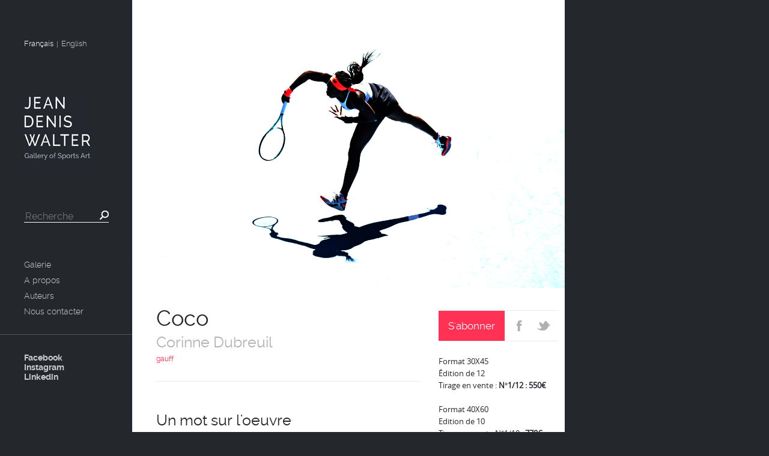

--- FILE ---
content_type: text/html; charset=UTF-8
request_url: https://www.jeandeniswalter.fr/coco/?lang=fr
body_size: 4780
content:
<!doctype html>

<!--[if lt IE 7]><html lang="fr-FR" class="no-js lt-ie9 lt-ie8 lt-ie7"> <![endif]-->
<!--[if (IE 7)&!(IEMobile)]><html lang="fr-FR" class="no-js lt-ie9 lt-ie8"><![endif]-->
<!--[if (IE 8)&!(IEMobile)]><html lang="fr-FR" class="no-js lt-ie9"><![endif]-->
<!--[if gt IE 8]><!--> <html lang="fr-FR" class="no-js"><!--<![endif]-->

	<head>
		<meta charset="utf-8">

		<!-- Google Chrome Frame for IE -->
		<meta http-equiv="X-UA-Compatible" content="IE=edge,chrome=1">
		<script src="https://analytics.ahrefs.com/analytics.js" data-key="AxS29qQzAQA4+Lcxp0/EiA" async></script>

		<title>  Coco</title>

		<!-- mobile meta (hooray!) -->
		<meta name="viewport" content="width=device-width, initial-scale=1.0"/>

		<link rel="icon" href="https://www.jeandeniswalter.fr/wp-content/themes/jdw/favicon.png">
		<!--[if IE]>
			<link rel="shortcut icon" href="https://www.jeandeniswalter.fr/wp-content/themes/jdw/favicon.ico">
		<![endif]-->
		<!-- or, set /favicon.ico for IE10 win -->
		<meta name="msapplication-TileColor" content="#f01d4f">
		<meta name="msapplication-TileImage" content="https://www.jeandeniswalter.fr/wp-content/themes/jdw/library/images/win8-tile-icon.png">

		<link rel="pingback" href="https://www.jeandeniswalter.fr/xmlrpc.php">

		<!-- wordpress head functions -->
		<link rel='dns-prefetch' href='//s.w.org' />
<link rel="alternate" type="application/rss+xml" title="Galerie Jean-Denis Walter &raquo; Flux" href="https://www.jeandeniswalter.fr/feed/" />
<link rel="alternate" type="application/rss+xml" title="Galerie Jean-Denis Walter &raquo; Flux des commentaires" href="https://www.jeandeniswalter.fr/comments/feed/" />
<link rel="alternate" type="application/rss+xml" title="Galerie Jean-Denis Walter &raquo; Coco Flux des commentaires" href="https://www.jeandeniswalter.fr/coco/feed/" />
		<script type="text/javascript">
			window._wpemojiSettings = {"baseUrl":"https:\/\/s.w.org\/images\/core\/emoji\/11\/72x72\/","ext":".png","svgUrl":"https:\/\/s.w.org\/images\/core\/emoji\/11\/svg\/","svgExt":".svg","source":{"concatemoji":"https:\/\/www.jeandeniswalter.fr\/wp-includes\/js\/wp-emoji-release.min.js"}};
			!function(a,b,c){function d(a,b){var c=String.fromCharCode;l.clearRect(0,0,k.width,k.height),l.fillText(c.apply(this,a),0,0);var d=k.toDataURL();l.clearRect(0,0,k.width,k.height),l.fillText(c.apply(this,b),0,0);var e=k.toDataURL();return d===e}function e(a){var b;if(!l||!l.fillText)return!1;switch(l.textBaseline="top",l.font="600 32px Arial",a){case"flag":return!(b=d([55356,56826,55356,56819],[55356,56826,8203,55356,56819]))&&(b=d([55356,57332,56128,56423,56128,56418,56128,56421,56128,56430,56128,56423,56128,56447],[55356,57332,8203,56128,56423,8203,56128,56418,8203,56128,56421,8203,56128,56430,8203,56128,56423,8203,56128,56447]),!b);case"emoji":return b=d([55358,56760,9792,65039],[55358,56760,8203,9792,65039]),!b}return!1}function f(a){var c=b.createElement("script");c.src=a,c.defer=c.type="text/javascript",b.getElementsByTagName("head")[0].appendChild(c)}var g,h,i,j,k=b.createElement("canvas"),l=k.getContext&&k.getContext("2d");for(j=Array("flag","emoji"),c.supports={everything:!0,everythingExceptFlag:!0},i=0;i<j.length;i++)c.supports[j[i]]=e(j[i]),c.supports.everything=c.supports.everything&&c.supports[j[i]],"flag"!==j[i]&&(c.supports.everythingExceptFlag=c.supports.everythingExceptFlag&&c.supports[j[i]]);c.supports.everythingExceptFlag=c.supports.everythingExceptFlag&&!c.supports.flag,c.DOMReady=!1,c.readyCallback=function(){c.DOMReady=!0},c.supports.everything||(h=function(){c.readyCallback()},b.addEventListener?(b.addEventListener("DOMContentLoaded",h,!1),a.addEventListener("load",h,!1)):(a.attachEvent("onload",h),b.attachEvent("onreadystatechange",function(){"complete"===b.readyState&&c.readyCallback()})),g=c.source||{},g.concatemoji?f(g.concatemoji):g.wpemoji&&g.twemoji&&(f(g.twemoji),f(g.wpemoji)))}(window,document,window._wpemojiSettings);
		</script>
		<style type="text/css">
img.wp-smiley,
img.emoji {
	display: inline !important;
	border: none !important;
	box-shadow: none !important;
	height: 1em !important;
	width: 1em !important;
	margin: 0 .07em !important;
	vertical-align: -0.1em !important;
	background: none !important;
	padding: 0 !important;
}
</style>
<link rel='stylesheet' id='contact-form-7-css'  href='https://www.jeandeniswalter.fr/wp-content/plugins/contact-form-7/includes/css/styles.css' type='text/css' media='all' />
<link rel='stylesheet' id='bones-stylesheet-css'  href='https://www.jeandeniswalter.fr/wp-content/themes/jdw/library/css/style.css' type='text/css' media='all' />
<!--[if lt IE 9]>
<link rel='stylesheet' id='bones-ie-only-css'  href='https://www.jeandeniswalter.fr/wp-content/themes/jdw/library/css/ie.css' type='text/css' media='all' />
<![endif]-->
<script type='text/javascript' src='https://www.jeandeniswalter.fr/wp-includes/js/jquery/jquery.js'></script>
<script type='text/javascript' src='https://www.jeandeniswalter.fr/wp-includes/js/jquery/jquery-migrate.min.js'></script>
<script type='text/javascript' src='https://www.jeandeniswalter.fr/wp-content/themes/jdw/library/js/libs/modernizr.custom.min.js'></script>
<script type='text/javascript' src='https://www.jeandeniswalter.fr/wp-content/themes/jdw/library/js/libs/jquery-1.10.1.min.js'></script>
<script type='text/javascript' src='https://www.jeandeniswalter.fr/wp-content/themes/jdw/library/js/libs/jquery.easing.1.3.js'></script>
<link rel='https://api.w.org/' href='https://www.jeandeniswalter.fr/wp-json/' />
<link rel="canonical" href="https://www.jeandeniswalter.fr/coco/" />
<link rel='shortlink' href='https://www.jeandeniswalter.fr/?p=12583' />
<link rel="alternate" type="application/json+oembed" href="https://www.jeandeniswalter.fr/wp-json/oembed/1.0/embed?url=https%3A%2F%2Fwww.jeandeniswalter.fr%2Fcoco%2F" />
<link rel="alternate" type="text/xml+oembed" href="https://www.jeandeniswalter.fr/wp-json/oembed/1.0/embed?url=https%3A%2F%2Fwww.jeandeniswalter.fr%2Fcoco%2F&#038;format=xml" />
		<script type="text/javascript">
				(function(c,l,a,r,i,t,y){
					c[a]=c[a]||function(){(c[a].q=c[a].q||[]).push(arguments)};t=l.createElement(r);t.async=1;
					t.src="https://www.clarity.ms/tag/"+i+"?ref=wordpress";y=l.getElementsByTagName(r)[0];y.parentNode.insertBefore(t,y);
				})(window, document, "clarity", "script", "qkg31eqtp9");
		</script>
		<style type="text/css" media="screen">
            html { margin-top: 0px !important; }
            * html body { margin-top: 0px !important; }
            </style><style>.ios7.web-app-mode.has-fixed header{ background-color: rgba(45,53,63,.88);}</style>		<!-- end of wordpress head -->

		<!-- drop Google Analytics Here -->
		<!-- end analytics -->

		<!-- META OG FB & TWITTER -->
		
			<meta property="og:title" content="Coco" />
			<meta property="og:url" content="https://www.jeandeniswalter.fr/coco/" />
			<meta property="og:description" content="Open d&#039;Australie 2023<br />
Corie &quot;Coco&quot; Gauff en action<br />
<br />
" />
			<meta property="og:image" content="https://www.jeandeniswalter.fr/wp-content/uploads/2023/02/DUB_0326-721x480.jpg" />
		
<script>
 (function(i,s,o,g,r,a,m){i['GoogleAnalyticsObject']=r;i[r]=i[r]||function(){
 (i[r].q=i[r].q||[]).push(arguments)},i[r].l=1*new Date();a=s.createElement(o),
 m=s.getElementsByTagName(o)[0];a.async=1;a.src=g;m.parentNode.insertBefore(a,m)
 })(window,document,'script','//www.google-analytics.com/analytics.js','ga');

 ga('create', 'UA-38188110-1', 'auto');
 ga('send', 'pageview');

</script>

</head>

	<body class="post-template-default single single-post postid-12583 single-format-standard">

		<div id="container">

			<header class="header">
				<div id="inner-header">

					<ul class="languages">
						<li>
							<a class="active" href="/coco/?lang=fr">Français</a>
						</li>
						<li class="lang-separator">|</li>
						<li>
							<a class="" href="/coco/?lang=en">English</a>
						</li>
					</ul>

					<!-- to use a image just replace the bloginfo('name') with your img src and remove the surrounding <p> -->
					<h1 id="logo" class="h1">
						<a href="https://www.jeandeniswalter.fr" rel="nofollow">
							<img src="https://www.jeandeniswalter.fr/wp-content/themes/jdw/library/images/logo.png" alt="JEAN DENIS WALTER" width="111" height="108" />
						</a>
					</h1>

					<!-- input search -->
					<form role="search" method="get" id="searchform" action="https://www.jeandeniswalter.fr/" >
	<input type="text" value="" name="s" id="s" placeholder="Recherche"/>
	<input type="submit" id="searchsubmit" value="" />
	</form>
					<nav role="navigation">
						<div class="menu-mainmenufr-container"><ul id="menu-mainmenufr" class="menu"><li id="menu-item-5" class="menu-item menu-item-type-custom menu-item-object-custom menu-item-home menu-item-5"><a href="http://www.jeandeniswalter.fr/">Galerie</a></li>
<li id="menu-item-160" class="menu-item menu-item-type-post_type menu-item-object-page menu-item-160"><a href="https://www.jeandeniswalter.fr/a-propos/">A propos</a></li>
<li id="menu-item-142" class="menu-item menu-item-type-post_type menu-item-object-page menu-item-142"><a href="https://www.jeandeniswalter.fr/les-auteurs/">Auteurs</a></li>
<li id="menu-item-12550" class="menu-item menu-item-type-post_type menu-item-object-page menu-item-12550"><a href="https://www.jeandeniswalter.fr/nous-contacter/">Nous contacter</a></li>
</ul></div><div class="menu-fbmenu-container"><ul id="menu-fbmenu" class="menu"><li id="menu-item-298" class="menu-item menu-item-type-custom menu-item-object-custom menu-item-298"><a target="_blank" href="https://www.facebook.com/pages/Jean-Denis-Walter/115673725291854?fref=ts">Facebook</a></li>
<li id="menu-item-5156" class="menu-item menu-item-type-custom menu-item-object-custom menu-item-5156"><a target="_blank" href="https://www.instagram.com/galeriejeandeniswalter/">Instagram</a></li>
<li id="menu-item-5158" class="menu-item menu-item-type-custom menu-item-object-custom menu-item-5158"><a target="_blank" href="https://www.linkedin.com/in/jean-denis-walter-522a5a5b?trk=nav_responsive_tab_profile_pic">Linkedin</a></li>
</ul></div>					</nav>

				</div>

			</header> <!-- end header -->

            <div id="content" class="detail">

                <div id="inner-content" class="wrap clearfix">

                    <div id="main" class="eightcol first clearfix" role="main">

                        
                                                                            <article id="post-12583" class="clearfix post-12583 post type-post status-publish format-standard has-post-thumbnail hentry category-tennis tag-gauff auteur-corinne-dubreuil" role="article" itemscope itemtype="http://schema.org/BlogPosting">

                                <div class="alert-wrapper">
                                    <div class="alert-popin">
                                        <a href="#" class="alert-close"></a>
                                        <p class="alert-title">Recevoir une alerte e-mail</p>
                                        <form method="post" action="https://www.jeandeniswalter.fr/coco/" id="alert-form" accept-charset="utf-8">

                                            <input type="hidden" name="alert_mails_subscribe"  value="1">
                                            <input type="hidden" name="post_id" value="12583" />
                                            <input type="hidden" name="author_id" value="514" />

                                            <div class="input-box">
                                                <label for="email">Votre adresse e-mail</label>
                                                <input type="text" name="email" id="email" placeholder="Votre email" class="input-email" />
                                                <span class="alert-picto"></span>
                                            </div>

                                            <div class="input-box">
                                                <label for="email-confirm">Confirmez votre adresse e-mail</label>
                                                <input type="text" name="email-confirm" id="email-confirm" placeholder="Votre email" class="input-email" />
                                                <span class="alert-picto"></span>
                                            </div>

                                            <p class="alert-title2">Je souhaite être alerté</p>
                                            <label for="photo-sold"><input type="checkbox" name="photo-sold" id="photo-sold" class="input-checkbox" />dès qu'un exemplaire de cette oeuvre est vendu.</label>


                                                                                        <input type="submit" class="pink-button" value="S'abonner"/>
                                        </form>
                                    </div>
                                </div>

                                <header class="article-header">
                                    
                                    <a href="#" id="photo-link">
                                        <span class="overlay"></span>
                                        <img src="" alt="Coco"/>
                                    </a>

                                    <input type="hidden" value="https://www.jeandeniswalter.fr/wp-content/uploads/2023/02/DUB_0326-2162x1440.jpg" class="img-l"/>
                                    <input type="hidden" value="https://www.jeandeniswalter.fr/wp-content/uploads/2023/02/DUB_0326-1441x960.jpg" class="img-m"/>
                                    <input type="hidden" value="https://www.jeandeniswalter.fr/wp-content/uploads/2023/02/DUB_0326.jpg" class="img-s"/>
                                </header> <!-- end article header -->

                                <section class="entry-content clearfix" itemprop="articleBody">

                                    <div class="content-right">

                                        <ul>
                                            <li class="content-right-buttons">
                                                <a class="pink-button" href="#">S'abonner</a>
                                                <a class="fb-button" target="_blank" href="http://www.facebook.com/sharer.php?u=https://www.jeandeniswalter.fr/coco/" title="Click to share this on Facebook"></a>
                                                <a class="twitter-button" target="_blank" href="http://twitter.com/share?text=Currently reading Coco&amp;url=https://www.jeandeniswalter.fr/coco/" title="Click to share this on Twitter"></a>
                                            </li>

                                            
                                                                                        <li>
                                                <p>Format 30X45</b><br />
Édition de 12 </b><br />
Tirage en vente : <b>N°1/12 : <b>550€</b><br />
</b><br />
Format 40X60</b><br />
Edition de 10</b><br />
Tirage en vente N°1/10 : <b>770€</b><br />
</b><br />
Format 60X90</b><br />
Edition de 5</b><br />
Tirage en vente N°1/5 : <b>1100€</b><br />
</b><br />
Format 80X120</b><br />
Edition de 1</b><br />
Tirage en vente N°1/1 : <b>4400€</b><br />
</b><br />
+ 2 EA</b><br />
</b><br />
Tirages sur papier Hanemühle Fine art par Jean-Luc Denoix .</b></p>
                                            </li>
                                            
                                            
                                            
                                            
                                            
                                            
                                            <li>
                                                <p class="content-right-big">Contact</p>
                                                <p class="content-right-contact">Contactez moi par <a href="https://www.jeandeniswalter.fr/nous-contacter/" class="pink">e-mail</a> ou par téléphone</p>
                                                <p class="content-right-phone pink">+33 6 60 07 30 63</p>
                                            </li>
                                        </ul>

                                    </div>

                                    <div class="content-left">

                                                                                <h2 class="entry-title single-title" itemprop="headline">Coco</h2>
                                                                                    <a href="https://www.jeandeniswalter.fr/detail-auteur/corinne-dubreuil/" class="author">Corinne Dubreuil</a>
                                                                                <p class="tags">
                                        <a href="https://www.jeandeniswalter.fr/?s=gauff">gauff</a>                                         </p>

                                        <h3>Un mot sur l'oeuvre</h3>
                                        <p class="content-text">Open d&#039;Australie 2023<br />
Corie &quot;Coco&quot; Gauff en action<br />
<br />
</p>

                                        <h3>
                                        Le témoignage de Corinne Dubreuil                                        </h3>
                                        <p class="content-text"></p>

                                        <h3>Le choix de Jean-Denis</h3>
                                        <p class="content-text">Savant contre jour poussé au maximum pour un résultat très graphique, presque abstrait. </p>
                                    </div>

                                </section> <!-- end article section -->



                                
	<footer class="jdw-footer">
		<div class="menu-footermenufr-container"><ul id="menu-footermenufr" class="menu"><li id="menu-item-453" class="menu-item menu-item-type-post_type menu-item-object-page menu-item-453"><a href="https://www.jeandeniswalter.fr/en-savoir-plus/">En savoir plus</a></li>
<li id="menu-item-305" class="menu-item menu-item-type-post_type menu-item-object-page menu-item-305"><a href="https://www.jeandeniswalter.fr/conditions-generales-de-vente/">Conditions générales de vente</a></li>
</ul></div>		<ul>
			<li class="last"><p>2013 Jean-Denis Walter</p></li>
		</ul>


	</footer> <!-- end article footer -->

	
                            </article> <!-- end article -->

                        
                        
                    </div> <!-- end #main -->

                </div> <!-- end #inner-content -->

            </div> <!-- end #content -->

		</div> <!-- end #container -->

		<!-- all js scripts are loaded in library/bones.php -->
		<!-- Powered by WPtouch: 4.3.10 --><script type='text/javascript'>
/* <![CDATA[ */
var wpcf7 = {"apiSettings":{"root":"https:\/\/www.jeandeniswalter.fr\/wp-json\/contact-form-7\/v1","namespace":"contact-form-7\/v1"},"recaptcha":{"messages":{"empty":"Merci de confirmer que vous n\u2019\u00eates pas un robot."}}};
/* ]]> */
</script>
<script type='text/javascript' src='https://www.jeandeniswalter.fr/wp-content/plugins/contact-form-7/includes/js/scripts.js'></script>
<script type='text/javascript' src='https://www.jeandeniswalter.fr/wp-content/themes/jdw/library/js/scripts.js'></script>
<script type='text/javascript' src='https://www.jeandeniswalter.fr/wp-content/themes/jdw/library/js/popin.js'></script>
<script type='text/javascript' src='https://www.jeandeniswalter.fr/wp-content/themes/jdw/library/js/unsubscribe.js'></script>
<script type='text/javascript' src='https://www.jeandeniswalter.fr/wp-includes/js/wp-embed.min.js'></script>

	</body>

</html> <!-- end page. what a ride! -->


--- FILE ---
content_type: text/css
request_url: https://www.jeandeniswalter.fr/wp-content/themes/jdw/library/css/style.css
body_size: 8068
content:
/*! normalize.css 2012-07-07T09:50 UTC - http://github.com/necolas/normalize.css */
/* ==========================================================================
   HTML5 display definitions
   ========================================================================== */
/*
 * Corrects `block` display not defined in IE6/7/8/9 & FF3.
 */
article,
aside,
details,
figcaption,
figure,
footer,
header,
hgroup,
nav,
section,
summary {
  display: block;
}
/*
 * Corrects `inline-block` display not defined in IE6/7/8/9 & FF3.
 */
audio,
canvas,
video {
  display: inline-block;
  *display: inline;
  *zoom: 1;
}
/*
 * Prevents modern browsers from displaying `audio` without controls.
 * Remove excess height in iOS5 devices.
 */
audio:not([controls]) {
  display: none;
  height: 0;
}
/*
 * Addresses styling for `hidden` attribute not present in IE7/8/9, FF3, S4.
 * Known issue: no IE6 support.
 */
[hidden] {
  display: none;
}
/* ==========================================================================
   Base
   ========================================================================== */
/*
 * 1. Corrects text resizing oddly in IE6/7 when body `font-size` is set using
 *    `em` units.
 * 2. Prevents iOS text size adjust after orientation change, without disabling
 *    user zoom.
 */
html {
  font-size: 100%;
  /* 1 */
  -webkit-text-size-adjust: 100%;
  /* 2 */
  -ms-text-size-adjust: 100%;
  /* 2 */
}
/*
 * Addresses `font-family` inconsistency between `textarea` and other form
 * elements.
 */
html,
button,
input,
select,
textarea {
  font-family: sans-serif;
}
/*
 * Addresses margins handled incorrectly in IE6/7.
 */
body {
  margin: 0;
}
/* ==========================================================================
   Links
   ========================================================================== */
/*
 * Addresses `outline` inconsistency between Chrome and other browsers.
 */
a:focus {
  outline: thin dotted;
}
/*
 * Improves readability when focused and also mouse hovered in all browsers.
 * people.opera.com/patrickl/experiments/keyboard/test
 */
a:active,
a:hover {
  outline: 0;
}
/* ==========================================================================
   Typography
   ========================================================================== */
/*
 * Addresses font sizes and margins set differently in IE6/7.
 * Addresses font sizes within `section` and `article` in FF4+, Chrome, S5.
 */
h1 {
  font-size: 2em;
  margin: 0.67em 0;
}
h2 {
  font-size: 1.5em;
  margin: 0.83em 0;
}
h3 {
  font-size: 1.17em;
  margin: 1em 0;
}
h4 {
  font-size: 1em;
  margin: 1.33em 0;
}
h5 {
  font-size: 0.83em;
  margin: 1.67em 0;
}
h6 {
  font-size: 0.75em;
  margin: 2.33em 0;
}
/*
 * Addresses styling not present in IE7/8/9, S5, Chrome.
 */
abbr[title] {
  border-bottom: 1px dotted;
}
/*
 * Addresses style set to `bolder` in FF3+, S4/5, Chrome.
 */
b,
strong {
  font-weight: bold;
}
blockquote {
  margin: 1em 40px;
}
/*
 * Addresses styling not present in S5, Chrome.
 */
dfn {
  font-style: italic;
}
/*
 * Addresses styling not present in IE6/7/8/9.
 */
mark {
  background: #ff0;
  color: #000;
}
/*
 * Addresses margins set differently in IE6/7.
 */
p,
pre {
  margin: 1em 0;
}
/*
 * Corrects font family set oddly in IE6, S4/5, Chrome.
 * en.wikipedia.org/wiki/User:Davidgothberg/Test59
 */
code,
kbd,
pre,
samp {
  font-family: monospace, serif;
  _font-family: 'courier new', monospace;
  font-size: 1em;
}
/*
 * Improves readability of pre-formatted text in all browsers.
 */
pre {
  white-space: pre;
  white-space: pre-wrap;
  word-wrap: break-word;
}
/*
 * Addresses CSS quotes not supported in IE6/7.
 */
q {
  quotes: none;
}
/*
 * Addresses `quotes` property not supported in S4.
 */
q:before,
q:after {
  content: '';
  content: none;
}
small {
  font-size: 75%;
}
/*
 * Prevents `sub` and `sup` affecting `line-height` in all browsers.
 * gist.github.com/413930
 */
sub,
sup {
  font-size: 75%;
  line-height: 0;
  position: relative;
  vertical-align: baseline;
}
sup {
  top: -0.5em;
}
sub {
  bottom: -0.25em;
}
/* ==========================================================================
   Lists
   ========================================================================== */
/*
 * Addresses margins set differently in IE6/7.
 */
dl,
menu,
ol,
ul {
  margin: 1em 0;
}
dd {
  margin: 0 0 0 40px;
}
/*
 * Addresses paddings set differently in IE6/7.
 */
menu,
ol,
ul {
  padding: 0 0 0 40px;
}
/*
 * Corrects list images handled incorrectly in IE7.
 */
nav ul,
nav ol {
  list-style: none;
  list-style-image: none;
}
/* ==========================================================================
   Embedded content
   ========================================================================== */
/*
 * 1. Removes border when inside `a` element in IE6/7/8/9, FF3.
 * 2. Improves image quality when scaled in IE7.
 *    code.flickr.com/blog/2008/11/12/on-ui-quality-the-little-things-client-side-image-resizing/
 */
img {
  border: 0;
  /* 1 */
  -ms-interpolation-mode: bicubic;
  /* 2 */
}
/*
 * Corrects overflow displayed oddly in IE9.
 */
svg:not(:root) {
  overflow: hidden;
}
/* ==========================================================================
   Figures
   ========================================================================== */
/*
 * Addresses margin not present in IE6/7/8/9, S5, O11.
 */
figure {
  margin: 0;
}
/* ==========================================================================
   Forms
   ========================================================================== */
/*
 * Corrects margin displayed oddly in IE6/7.
 */
form {
  margin: 0;
}
/*
 * Define consistent border, margin, and padding.
 */
fieldset {
  border: 1px solid #c0c0c0;
  margin: 0 2px;
  padding: 0.35em 0.625em 0.75em;
}
/*
 * 1. Corrects color not being inherited in IE6/7/8/9.
 * 2. Corrects text not wrapping in FF3.
 * 3. Corrects alignment displayed oddly in IE6/7.
 */
legend {
  border: 0;
  /* 1 */
  padding: 0;
  white-space: normal;
  /* 2 */
  *margin-left: -7px;
  /* 3 */
}
/*
 * 1. Corrects font size not being inherited in all browsers.
 * 2. Addresses margins set differently in IE6/7, FF3+, S5, Chrome.
 * 3. Improves appearance and consistency in all browsers.
 */
button,
input,
select,
textarea {
  font-size: 100%;
  /* 1 */
  margin: 0;
  /* 2 */
  vertical-align: baseline;
  /* 3 */
  *vertical-align: middle;
  /* 3 */
}
/*
 * Addresses FF3/4 setting `line-height` on `input` using `!important` in the
 * UA stylesheet.
 */
button,
input {
  line-height: normal;
}
/*
 * 1. Avoid the WebKit bug in Android 4.0.* where (2) destroys native `audio`
 *    and `video` controls.
 * 2. Corrects inability to style clickable `input` types in iOS.
 * 3. Improves usability and consistency of cursor style between image-type
 *    `input` and others.
 * 4. Removes inner spacing in IE7 without affecting normal text inputs.
 *    Known issue: inner spacing remains in IE6.
 */
button,
html input[type="button"],
input[type="reset"],
input[type="submit"] {
  -webkit-appearance: button;
  /* 2 */
  cursor: pointer;
  /* 3 */
  *overflow: visible;
  /* 4 */
}
/*
 * Re-set default cursor for disabled elements.
 */
button[disabled],
input[disabled] {
  cursor: default;
}
/*
 * 1. Addresses box sizing set to content-box in IE8/9.
 * 2. Removes excess padding in IE8/9.
 * 3. Removes excess padding in IE7.
 *    Known issue: excess padding remains in IE6.
 */
input[type="checkbox"],
input[type="radio"] {
  box-sizing: border-box;
  /* 1 */
  padding: 0;
  /* 2 */
  *height: 13px;
  /* 3 */
  *width: 13px;
  /* 3 */
}
/*
 * 1. Addresses `appearance` set to `searchfield` in S5, Chrome.
 * 2. Addresses `box-sizing` set to `border-box` in S5, Chrome (include `-moz`
 *    to future-proof).
 */
input[type="search"] {
  -webkit-appearance: textfield;
  /* 1 */
  -moz-box-sizing: content-box;
  -webkit-box-sizing: content-box;
  /* 2 */
  box-sizing: content-box;
}
/*
 * Removes inner padding and search cancel button in S5, Chrome on OS X.
 */
input[type="search"]::-webkit-search-cancel-button,
input[type="search"]::-webkit-search-decoration {
  -webkit-appearance: none;
}
/*
 * Removes inner padding and border in FF3+.
 */
button::-moz-focus-inner,
input::-moz-focus-inner {
  border: 0;
  padding: 0;
}
/*
 * 1. Removes default vertical scrollbar in IE6/7/8/9.
 * 2. Improves readability and alignment in all browsers.
 */
textarea {
  overflow: auto;
  /* 1 */
  vertical-align: top;
  /* 2 */
}
/* ==========================================================================
   Tables
   ========================================================================== */
/*
 * Remove most spacing between table cells.
 */
table {
  border-collapse: collapse;
  border-spacing: 0;
}
/******************************************************************
CUSTOMIZED RESET VALUES
I added these extra styles as a more personalized reset. Feel free
to remove them if you like or add your own. If you want to update
the normalize styles, make sure to edit from this point up.
******************************************************************/
p {
  -webkit-hyphens: auto;
  -epub-hyphens: auto;
  -moz-hyphens: auto;
  hyphens: auto;
}
b,
strong,
.strong {
  font-weight: bold;
}
dfn,
em,
.em {
  font-style: italic;
}
small,
.small {
  font-size: 75%;
}
ul,
ol {
  padding: 0;
  list-style-type: none;
}
dd {
  margin: 0;
}
.sidebar ul,
.sidebar ol,
.commentlist {
  list-style: none;
}
/******************************************************************
Site Name: 
Author: 

Stylesheet: Mixins & Constants Stylesheet

This is where you can take advantage of LESS' great features: 
Mixins & Constants. I won't go in-depth on how they work exactly,
there are a few articles below that will help do that. What I will
tell you is that this will help speed up simple changes like
changing a color or adding CSS3 techniques like box shadow and
border-radius.

A WORD OF WARNING: It's very easy to overdo it here. Be careful and
remember less is more. 

******************************************************************/
/*********************
CLEARFIXIN'
*********************/
.clearfix {
  zoom: 1;
}
.clearfix:before,
.clearfix:after {
  content: "";
  display: table;
}
.clearfix:after {
  clear: both;
}
/*********************
TOOLS
*********************/
* {
  -webkit-box-sizing: border-box;
  -moz-box-sizing: border-box;
  box-sizing: border-box;
}
.image-replacement {
  text-indent: 100%;
  white-space: nowrap;
  overflow: hidden;
}
/*********************
COLORS
Need help w/ choosing your colors? Try this site out:
http://0to255.com/
*********************/
/*
Here's a great tutorial on how to
use color variables properly:
http://sachagreif.com/sass-color-variables/
*/
/*********************
TYPOGRAPHY
*********************/
/* 	To embed your own fonts, use this syntax
	and place your fonts inside the 
	library/fonts folder. For more information
	on embedding fonts, go to:
	http://www.fontsquirrel.com/
	Be sure to remove the comment brackets.
*/
/*	@font-face {
    	font-family: 'Font Name';
    	src: url('../fonts/font-name.eot');
    	src: url('../fonts/font-name.eot?#iefix') format('embedded-opentype'),
             url('../fonts/font-name.woff') format('woff'),
             url('../fonts/font-name.ttf') format('truetype'),
             url('../fonts/font-name.svg#font-name') format('svg');
    	font-weight: normal;
    	font-style: normal;
	}
*/
/* 
use the best ampersand 
http://simplebits.com/notebook/2008/08/14/ampersands-2/
*/
span.amp {
  font-family: Baskerville, 'Goudy Old Style', Palatino, 'Book Antiqua', serif;
  font-style: italic;
}
/* text alignment */
.text-left {
  text-align: left;
}
.text-center {
  text-align: center;
}
.text-right {
  text-align: right;
}
.alert {
  margin: 10px;
  padding: 5px 18px;
  border: 1px solid;
}
.alert-help {
  margin: 10px;
  padding: 5px 18px;
  border: 1px solid;
  border-color: #e8dc59;
  background: #ebe16f;
}
.alert-info {
  margin: 10px;
  padding: 5px 18px;
  border: 1px solid;
  border-color: #bfe4f4;
  background: #d5edf8;
}
.alert-error {
  margin: 10px;
  padding: 5px 18px;
  border: 1px solid;
  border-color: #f8cdce;
  background: #fbe3e4;
}
.alert-success {
  margin: 10px;
  padding: 5px 18px;
  border: 1px solid;
  border-color: #deeaae;
  background: #e6efc2;
}
/*********************
BORDER RADIUS
*********************/
/* 
NOTE: For older browser support (and some mobile), 
don't use the shorthand to define *different* corners. 

USAGE: .border-radius(4px); 

*/
/*********************
TRANISTION
*********************/
/* .transition(all,2s); */
/*********************
CSS3 GRADIENTS
Be careful with these since they can 
really slow down your CSS. Don't overdo it.
*********************/
/* .css-gradient(#dfdfdf,#f8f8f8); */
/*********************
BOX SHADOW
*********************/
/* .boxShadow(0,0,4px,0,#444); */
/* .boxShadow(none); */
/*********************
BUTTONS
*********************/
.button,
.button:visited {
  border: 1px solid #be0d37;
  border-top-color: #db0f3f;
  border-left-color: #db0f3f;
  padding: 4px 12px;
  color: #fff;
  display: inline-block;
  font-size: 11px;
  font-weight: bold;
  text-decoration: none;
  text-shadow: 0 1px rgba(0, 0, 0, 0.75);
  cursor: pointer;
  margin-bottom: 20px;
  line-height: 21px;
  -webkit-transition: all 0.2s ease-in-out;
  -moz-transition: all 0.2s ease-in-out;
  -ms-transition: all 0.2s ease-in-out;
  -o-transition: all 0.2s ease-in-out;
  transition: all 0.2s ease-in-out;
  -webkit-border-radius: 4px;
  -moz-border-radius: 4px;
  border-radius: 4px;
  background-color: #e40f42;
  background-image: -webkit-gradient(linear, left top, left bottom, from(#f01d4f), to(#e40f42));
  background-image: -webkit-linear-gradient(top, #f01d4f, #e40f42);
  background-image: -moz-linear-gradient(top, #f01d4f, #e40f42);
  background-image: -o-linear-gradient(top, #f01d4f, #e40f42);
  background-image: linear-gradient(to bottom, #f01d4f, #e40f42);
}
.button:hover,
.button:visited:hover,
.button:focus,
.button:visited:focus {
  color: #fff;
  border: 1px solid #be0d37;
  border-top-color: #9d0a2d;
  border-left-color: #9d0a2d;
  background-color: #cc0e3b;
  background-image: -webkit-gradient(linear, left top, left bottom, from(#e40f42), to(#cc0e3b));
  background-image: -webkit-linear-gradient(top, #e40f42, #cc0e3b);
  background-image: -moz-linear-gradient(top, #e40f42, #cc0e3b);
  background-image: -o-linear-gradient(top, #e40f42, #cc0e3b);
  background-image: linear-gradient(to bottom, #e40f42, #cc0e3b);
}
.button:active,
.button:visited:active {
  background-color: #f01d4f;
  background-image: -webkit-gradient(linear, left top, left bottom, from(#e40f42), to(#f01d4f));
  background-image: -webkit-linear-gradient(top, #e40f42, #f01d4f);
  background-image: -moz-linear-gradient(top, #e40f42, #f01d4f);
  background-image: -o-linear-gradient(top, #e40f42, #f01d4f);
  background-image: linear-gradient(to bottom, #e40f42, #f01d4f);
}
.blue-button,
.blue-button:visited {
  border-color: #1472ad;
  text-shadow: 0 1px 1px #1472ad;
  background-color: #1681c4;
  background-image: -webkit-gradient(linear, left top, left bottom, from(#1990db), to(#1681c4));
  background-image: -webkit-linear-gradient(top, #1990db, #1681c4);
  background-image: -moz-linear-gradient(top, #1990db, #1681c4);
  background-image: -o-linear-gradient(top, #1990db, #1681c4);
  background-image: linear-gradient(to bottom, #1990db, #1681c4);
  -webkit-box-shadow: inset 0 0 3px #59b3ec;
  -moz-box-shadow: inset 0 0 3px #59b3ec;
  box-shadow: inset 0 0 3px #59b3ec;
}
.blue-button:hover,
.blue-button:visited:hover,
.blue-button:focus,
.blue-button:visited:focus {
  border-color: #116396;
  background-color: #1472ad;
  background-image: -webkit-gradient(linear, left top, left bottom, from(#1784c9), to(#1472ad));
  background-image: -webkit-linear-gradient(top, #1784c9, #1472ad);
  background-image: -moz-linear-gradient(top, #1784c9, #1472ad);
  background-image: -o-linear-gradient(top, #1784c9, #1472ad);
  background-image: linear-gradient(to bottom, #1784c9, #1472ad);
}
.blue-button:active,
.blue-button:visited:active {
  background-color: #1990db;
  background-image: -webkit-gradient(linear, left top, left bottom, from(#1681c4), to(#1990db));
  background-image: -webkit-linear-gradient(top, #1681c4, #1990db);
  background-image: -moz-linear-gradient(top, #1681c4, #1990db);
  background-image: -o-linear-gradient(top, #1681c4, #1990db);
  background-image: linear-gradient(to bottom, #1681c4, #1990db);
}
@font-face {
  font-family: 'RalewayLight';
  src: url('../font/Raleway-Light-webfont.eot');
  src: url('../font/Raleway-Light-webfont.eot?#iefix') format('embedded-opentype'), url('../font/Raleway-Light-webfont.woff') format('woff'), url('../font/Raleway-Light-webfont.ttf') format('truetype'), url('../font/Raleway-Light-webfont.svg#RalewayLight') format('svg');
  font-weight: normal;
  font-style: normal;
}
@font-face {
  font-family: 'RalewayRegular';
  src: url('../font/Raleway-Regular-webfont.eot');
  src: url('../font/Raleway-Regular-webfont.eot?#iefix') format('embedded-opentype'), url('../font/Raleway-Regular-webfont.woff') format('woff'), url('../font/Raleway-Regular-webfont.ttf') format('truetype'), url('../font/Raleway-Regular-webfont.svg#RalewayRegular') format('svg');
  font-weight: normal;
  font-style: normal;
}
@font-face {
  font-family: 'RalewayMedium';
  src: url('../font/Raleway-Medium-webfont.eot');
  src: url('../font/Raleway-Medium-webfont.eot?#iefix') format('embedded-opentype'), url('../font/Raleway-Medium-webfont.woff') format('woff'), url('../font/Raleway-Medium-webfont.ttf') format('truetype'), url('../font/Raleway-Medium-webfont.svg#RalewayMedium') format('svg');
  font-weight: normal;
  font-style: normal;
}
@font-face {
  font-family: 'RalewayBold';
  src: url('../font/Raleway-Bold-webfont.eot');
  src: url('../font/Raleway-Bold-webfont.eot?#iefix') format('embedded-opentype'), url('../font/Raleway-Bold-webfont.woff') format('woff'), url('../font/Raleway-Bold-webfont.ttf') format('truetype'), url('../font/Raleway-Bold-webfont.svg#RalewayBold') format('svg');
  font-weight: normal;
  font-style: normal;
}
@font-face {
  font-family: 'OpenSans';
  src: url('../font/OpenSans-Regular-webfont.eot');
  src: url('../font/OpenSans-Regular-webfont.eot?#iefix') format('embedded-opentype'), url('../font/OpenSans-Regular-webfont.woff') format('woff'), url('../font/OpenSans-Regular-webfont.ttf') format('truetype'), url('../font/OpenSans-Regular-webfont.svg#OpenSansRegular') format('svg');
  font-weight: normal;
  font-style: normal;
}
@font-face {
  font-family: 'OpenSansLight';
  src: url('../font/OpenSans-Light-webfont.eot');
  src: url('../font/OpenSans-Light-webfont.eot?#iefix') format('embedded-opentype'), url('../font/OpenSans-Light-webfont.woff') format('woff'), url('../font/OpenSans-Light-webfont.ttf') format('truetype'), url('../font/OpenSans-Light-webfont.svg#OpenSansLight') format('svg');
  font-weight: normal;
  font-style: normal;
}
/*********************
01. GENERAL STYLES
*********************/
html,
body {
  height: 100%;
  width: 100%;
  background-color: #24272c;
}
body {
  font-family: "Georgia", Cambria, Times New Roman, Times, serif;
  font-size: 100%;
  line-height: 1.5;
  color: #565656;
  background-color: #24272c;
  height: auto;
  min-height: 100%;
}
body.home,
body.page-template-contact-page-php {
  height: 100%;
}
.clear-both {
  clear: both;
}
#container {
  position: relative;
  height: 100%;
}
h1,
.h1,
h2,
.h2,
h3,
.h3,
h4,
.h4,
h5,
.h5 {
  font-family: "RalewayRegular";
  text-rendering: optimizelegibility;
  font-weight: 400;
  /*
	if you're going to use webfonts, be sure to check your weights
	http://css-tricks.com/watch-your-font-weight/
	*/
}
h1,
.h1 {
  font-size: 2.5em;
  line-height: 1.333em;
}
h2,
.h2 {
  font-size: 1.75em;
  line-height: 1.4em;
  margin-bottom: 0.375em;
}
h3,
.h3 {
  font-size: 1.125em;
}
h4,
.h4 {
  font-size: 1.1em;
  font-weight: 700;
}
h5,
.h5 {
  font-size: 0.846em;
  line-height: 2.09em;
  text-transform: uppercase;
  letter-spacing: 2px;
}
p,
a {
  font-family: "RalewayRegular";
}
a {
  text-decoration: none;
}
.pink {
  color: #ff3154;
}
.pink-button {
  text-align: center;
  background-color: #ff3154;
  color: #fff;
  font-size: 17px;
}
#zoomWrapper {
  position: absolute;
  top: 0;
  left: 0;
  width: 100%;
  height: 100%;
  background-color: rgba(0, 0, 0, 0.85);
  text-align: center;
}
#zoomWrapper #zoomClose {
  width: 41px;
  height: 44px;
  background: url('../images/zoom-close.png') no-repeat center center;
  position: absolute;
  top: 50px;
  right: 50px;
}
.bio-page #main,
.contact-page #main {
  margin: 0 auto;
  color: #000;
}
footer.jdw-footer {
  background-color: #fff;
  padding: 0 20px 70px;
  overflow: hidden;
  clear: both;
}
footer.jdw-footer .menu-footermenufr-container,
footer.jdw-footer .menu-footermenuen-container {
  border: none;
  float: left;
}
footer.jdw-footer ul {
  border-top: 1px solid #e2e2e2;
  padding: 30px 0 0;
  margin: 1px 0 0;
}
footer.jdw-footer ul li {
  float: left;
  margin-right: 15px;
}
footer.jdw-footer ul li a {
  color: #24272d;
  font-size: 13px;
}
footer.jdw-footer ul li.last {
  float: right;
  margin-right: 0;
}
footer.jdw-footer ul li.last p {
  margin: 0;
  font-weight: bold;
  font-size: 13px;
}
/*********************
HEADER STYLES
*********************/
.header {
  position: fixed;
  top: 0;
  left: 0;
  width: 220px;
  height: 100%;
  background-color: #24272c;
  line-height: normal;
}
.header p,
.header a {
  color: #fff;
}
.header #inner-header {
  margin: 62px 0 0 40px;
}
.header #inner-header ul.languages {
  overflow: hidden;
  margin: 0;
}
.header #inner-header ul.languages li {
  float: left;
  color: #ccc;
  font-family: "RalewayLight";
}
.header #inner-header ul.languages li a {
  font-family: "RalewayLight";
  color: #ccc;
  font-size: 13px;
  text-decoration: none;
}
.header #inner-header ul.languages li a:hover,
.header #inner-header ul.languages li a.active {
  color: #fff;
}
.header #inner-header ul.languages li.lang-separator {
  margin: 0 5px;
  font-size: 12px;
  line-height: 24px;
}
.header #inner-header #logo {
  margin: 0;
}
.header #inner-header #logo a {
  margin: 74px 0 83px;
  display: block;
}
.header #inner-header #logo a img {
  width: 111px;
  height: 108px;
  display: block;
}
.header #inner-header #searchform {
  overflow: hidden;
}
.header #inner-header #searchform input {
  float: left;
  height: 20px;
  border: none;
  border-bottom: 1px solid #fff;
  background-color: #24272c;
}
.header #inner-header #searchform input#s {
  width: 126px;
  color: #fff;
  font-family: "RalewayRegular";
  outline: none;
}
.header #inner-header #searchform input#searchsubmit {
  background: #24272c url('../images/search-btn.png') no-repeat;
  height: 20px;
  width: 15px;
}
.header #inner-header nav {
  margin: 62px 0 0;
}
.header #inner-header nav li {
  margin: 10px 0;
}
.header #inner-header nav li a {
  display: block;
  text-decoration: none;
  color: #ccc;
  font-size: 14px;
  font-family: "RalewayLight";
}
.header #inner-header nav li.current-menu-item a,
.header #inner-header nav li:hover a {
  color: #fff;
}
.header #inner-header nav .menu-fbmenu-container {
  border-top: 1px solid #565656;
  margin: 30px 0 0 -40px;
}
.header #inner-header nav .menu-fbmenu-container ul {
  margin: 30px 0 0 40px;
}
.header #inner-header nav .menu-fbmenu-container ul li {
  margin: 0;
}
.header #inner-header nav .menu-fbmenu-container ul li a {
  font-family: "RalewayBold";
}
#content {
  margin-left: 220px;
  position: relative;
  width: 720px;
  min-height: 100%;
  background-color: #fff;
}
#content .titleAlertSuccess {
  background-color: #ff3154;
  color: #fff;
  margin: 0;
  font-family: "RalewayRegular";
  font-size: 20px;
  line-height: 22px;
  text-align: center;
  padding: 20px 0;
  position: absolute;
  top: 0;
  left: 0;
  z-index: 9999;
  width: 100%;
}
#content.home {
  background: #24272c;
  width: auto;
}
#content.home article {
  position: relative;
  overflow: hidden;
}
#content.home article img {
  display: none;
  width: auto;
  height: auto;
}
#content.home article .entry-content {
  position: absolute;
  top: 138px;
  left: 5%;
  text-align: left;
}
#content.home article .entry-content h2 a,
#content.home article .entry-content .author {
  font-family: "RalewayLight";
  color: #24272d;
}
#content.home article .entry-content h2 {
  font-size: 50px;
  line-height: 22px;
  text-shadow: -2px 1px 2px #ffffff;
}
#content.home article .entry-content > span.author {
  display: block;
  margin-bottom: 30px;
}
#content.home article .entry-content .author {
  font-size: 20px;
  text-shadow: -1px 1px 1px #ffffff;
}
#content.home article .entry-content.Blanc h2 a,
#content.home article .entry-content.Blanc .author {
  color: #fff;
}
#content.home article .entry-content.Blanc h2 {
  text-shadow: -2px 1px 2px #000000;
}
#content.home article .entry-content.Blanc .author {
  font-size: 20px;
  text-shadow: -1px 1px 1px #000000;
}
#content.home article .entry-content .pink-button {
  padding: 15px 20px;
}
#content.home #slide-up {
  background-position: 0 top;
  bottom: 101px;
}
#content.home .slide-btn {
  display: none;
  z-index: 100;
  width: 100px;
  height: 100px;
  position: fixed;
  right: 0;
  bottom: 0;
  background: url('../images/slide-btn.png') no-repeat 0 bottom;
}
#content.home .buttonDown {
  bottom: 0px !important;
}
#content.detail article {
  overflow: hidden;
  color: #24272d;
  position: relative;
}
#content.detail article header a {
  font-size: 0;
  display: block;
  position: relative;
}
#content.detail article header a span.overlay {
  position: absolute;
  top: 0;
  left: 0;
  background-color: #000;
  width: 100%;
  height: 100%;
  opacity: 0;
}
#content.detail article header a img {
  max-width: 100%;
  margin: 0 auto;
}
#content.detail article header a:hover span.overlay {
  background: url('../images/cross.png') no-repeat center center #000;
  opacity: 0.5;
}
#content.detail article section .content-left {
  padding: 30px 40px;
  margin-right: 200px;
}
#content.detail article section .content-left h2 {
  font-size: 36px;
  line-height: normal;
  margin: 0;
}
#content.detail article section .content-left .author {
  color: #b3b3b3;
  font-size: 25px;
}
#content.detail article section .content-left .author:hover {
  color: #ff3154;
}
#content.detail article section .content-left .tags {
  font-size: 12px;
  margin: 0;
  color: #ff3154;
  border-bottom: 1px solid #eaeaea;
  padding: 0 0 28px 0;
}
#content.detail article section .content-left .tags a {
  color: #ff3154;
}
#content.detail article section .content-left h3 {
  font-size: 25px;
  line-height: normal;
  margin: 50px 0 10px;
}
#content.detail article section .content-left p.content-text {
  font-family: "OpenSans";
  font-size: 13px;
  line-height: 26px;
}
#content.detail article section .content-right {
  margin: 37px 10px 0;
  float: right;
  width: 200px;
}
#content.detail article section .content-right ul {
  border-bottom: 1px solid #eaeaea;
  margin: 0;
}
#content.detail article section .content-right ul li {
  border-bottom: 1px solid #eaeaea;
  width: 100%;
  float: left;
  overflow: hidden;
}
#content.detail article section .content-right ul li p {
  font-family: "OpenSans";
  font-size: 13px;
  line-height: 20px;
}
#content.detail article section .content-right ul li p.content-right-big {
  font-size: 20px;
  line-height: 22px;
  margin-bottom: 0;
}
#content.detail article section .content-right ul li p.content-right-contact {
  line-height: 14px;
}
#content.detail article section .content-right ul li p.content-right-contact a:hover {
  text-decoration: underline;
}
#content.detail article section .content-right ul li p.content-right-phone {
  font-size: 24px;
  margin: 0 0 18px;
}
#content.detail article section .content-right ul li.content-right-buttons a {
  float: left;
  display: block;
  width: 45px;
  height: 50px;
}
#content.detail article section .content-right ul li.content-right-buttons a.pink-button {
  border: 3px solid #ff3154;
  height: 50px;
  width: 110px;
  line-height: 44px;
}
#content.detail article section .content-right ul li.content-right-buttons a.pink-button:hover {
  border: 3px solid #df2d4b;
}
#content.detail article section .content-right ul li.content-right-buttons a.fb-button {
  background: #fff url('../images/social-btn.png') no-repeat left top;
}
#content.detail article section .content-right ul li.content-right-buttons a.fb-button:hover {
  background-position: left bottom;
}
#content.detail article section .content-right ul li.content-right-buttons a.twitter-button {
  background: #fff url('../images/social-btn.png') no-repeat right top;
}
#content.detail article section .content-right ul li.content-right-buttons a.twitter-button:hover {
  background-position: right bottom;
}
.author-page {
  width: 720px;
}
.author-page #main {
  display: block;
  padding-bottom: 40px;
}
.author-page #main .author-block {
  width: 180px;
  height: 220px;
  display: block;
  float: left;
  text-align: center;
  background-color: #e1e2e2;
}
.author-page #main .author-block a {
  position: relative;
  width: 100%;
  height: 100%;
  display: block;
}
.author-page #main .author-block a span.author-hover {
  display: none;
  position: absolute;
  top: 0;
  left: 0;
  width: 100%;
  height: 100%;
  background-color: #ff3154;
  color: #fff;
  line-height: 220px;
  font-size: 15px;
  font-family: "RalewayRegular";
}
.author-page #main .author-block a:hover span.author-hover {
  display: block;
}
.author-page #main .author-block.letter {
  background-color: #24272c;
}
.author-page #main .author-block.letter span {
  font-family: "OpenSans";
  font-size: 50px;
  color: #fff;
  line-height: 215px;
}
.alert-wrapper {
  position: absolute;
  display: none;
  width: 100%;
  height: 100%;
  z-index: 100;
  background-color: rgba(0, 0, 0, 0.5);
}
.alert-wrapper .alert-popin {
  position: relative;
  display: block;
  overflow: hidden;
  margin: 20px auto;
  padding: 40px 50px;
  background-color: #fff;
  max-width: 680px;
}
.alert-wrapper .alert-popin p {
  font-family: "RalewayLight";
  margin: 0;
}
.alert-wrapper .alert-popin p.alert-title {
  font-size: 36px;
  line-height: 36px;
  margin-bottom: 24px;
}
.alert-wrapper .alert-popin p.alert-title2 {
  font-size: 22px;
  padding-top: 8px;
  font-weight: bold;
}
.alert-wrapper .alert-popin a.alert-close {
  width: 10px;
  height: 10px;
  position: absolute;
  top: 10px;
  right: 10px;
  display: block;
  background: url('../images/alert-picto.png') no-repeat -3px bottom;
}
.unsubscribe-form {
  position: relative;
  display: block;
  overflow: hidden;
  margin: 20px auto;
  padding: 40px 50px;
  background-color: #fff;
  width: 720px;
  font-family: "RalewayLight";
  margin: 0;
}
.unsubscribe-form h2 {
  font-size: 26px;
  line-height: 36px;
  margin-bottom: 24px;
  text-transform: uppercase;
}
.unsubscribe-form p.subtitle {
  font-size: 15px;
}
.unsubscribe-form form {
  width: 470px;
}
.bio-page {
  background-color: #fff !important;
  display: block !important;
}
.bio-page #main .bio-text-content {
  padding: 0 40px 40px;
  display: inline-block;
}
.bio-page #main .bio-text-content h2 {
  font-family: "OpenSansLight";
  font-size: 60px;
  text-transform: uppercase;
  margin: 0;
  line-height: 45px;
  border-bottom: 1px solid #e6e6e6;
  padding-bottom: 30px;
}
.bio-page #main .bio-text-content h2 span {
  font-family: "OpenSans";
  font-size: 20px;
}
.bio-page #main .bio-text-content h3 {
  font-family: "OpenSans";
  font-size: 20px;
  line-height: 20px;
  margin: 28px 0 14px;
  text-transform: uppercase;
}
.bio-page #main .bio-text-content .bio-column-content {
  display: inline-block;
  width: 48%;
  vertical-align: top;
}
.bio-page #main .bio-text-content .bio-column-content.left {
  margin-right: 20px;
}
.bio-page #main .bio-text-content .bio-column-content p {
  font-family: "OpenSans";
  font-size: 12px;
  line-height: 24px;
  margin: 0;
}
.alert-wrapper form label,
.contact-form-wrapper form label,
.unsubscribe-form form label {
  display: block;
  font-size: 13px;
  font-family: "RalewayRegular";
  height: 30px;
  line-height: 30px;
}
.alert-wrapper form label input[type="checkbox"],
.contact-form-wrapper form label input[type="checkbox"],
.unsubscribe-form form label input[type="checkbox"] {
  margin-right: 8px;
  vertical-align: middle;
}
.alert-wrapper form input[type="submit"],
.contact-form-wrapper form input[type="submit"],
.unsubscribe-form form input[type="submit"] {
  border: none;
  height: 50px;
  width: 150px;
  /*line-height: 50px;*/
  margin-top: 12px;
}
.alert-wrapper form .input-box,
.contact-form-wrapper form .input-box,
.unsubscribe-form form .input-box {
  position: relative;
  border: 1px solid #d2d2d2;
  padding: 10px 13px 8px;
  margin-bottom: 14px;
}
.alert-wrapper form .input-box label,
.contact-form-wrapper form .input-box label,
.unsubscribe-form form .input-box label {
  font-size: 12px;
  font-weight: bold;
  height: auto;
  line-height: normal;
}
.alert-wrapper form .input-box input,
.contact-form-wrapper form .input-box input,
.unsubscribe-form form .input-box input,
.alert-wrapper form .input-box select,
.contact-form-wrapper form .input-box select,
.unsubscribe-form form .input-box select {
  border: none;
  font-size: 17px;
  font-family: "OpenSans";
  width: 300px;
}
.alert-wrapper form .input-box .alert-picto,
.contact-form-wrapper form .input-box .alert-picto,
.unsubscribe-form form .input-box .alert-picto {
  width: 17px;
  height: 17px;
  background: url('../images/alert-picto.png') no-repeat -999px 0;
  position: absolute;
  top: 10px;
  right: 10px;
}
.alert-wrapper form .input-box.email-correct .alert-picto,
.contact-form-wrapper form .input-box.email-correct .alert-picto,
.unsubscribe-form form .input-box.email-correct .alert-picto {
  background-position: 0 0;
}
.alert-wrapper form .input-box.email-error .alert-picto,
.contact-form-wrapper form .input-box.email-error .alert-picto,
.unsubscribe-form form .input-box.email-error .alert-picto {
  background-position: 0 -17px;
}
#content.contact-page .contact-wrapper {
  width: 720px;
  float: left;
}
#content.contact-page .contact-wrapper .contact-form-wrapper {
  float: left;
  margin: 0;
  padding: 0 40px 40px;
}
#content.contact-page .contact-wrapper .contact-form-wrapper h2 {
  font-family: "OpenSansLight";
  font-size: 30px;
  line-height: 36px;
  text-transform: uppercase;
  margin: 38px 0 30px 0;
  color: #000000;
}
#content.contact-page .contact-wrapper .contact-form-wrapper .wpcf7 {
  float: left;
  width: 100%;
}
#content.contact-page .contact-wrapper .contact-form-wrapper .wpcf7 form {
  float: left;
  width: 100%;
}
#content.contact-page .contact-wrapper .contact-form-wrapper .input-box select {
  width: 100%;
  background-color: transparent;
  -webkit-appearance: none;
  -moz-appearance: button;
  outline: none;
  cursor: pointer;
}
#content.contact-page .contact-wrapper .contact-form-wrapper .input-box select option {
  width: 100%;
}
#content.contact-page .contact-wrapper .contact-form-wrapper .input-box textarea {
  border: none;
  width: 100%;
  max-width: 100%;
  resize: none;
  outline: none;
}
#content.contact-page .contact-wrapper .contact-form-wrapper .input-box.select-box {
  overflow: hidden;
  background: url('../images/dropdown-arrow.png') no-repeat 434px 32px;
}
#content.contact-page .contact-wrapper .contact-form-wrapper .input-box.two-row {
  width: 462px;
}
#content.contact-page .contact-wrapper .contact-form-wrapper .input-box.three-row {
  width: 222px;
  display: inline-block;
  margin-left: 14px;
  vertical-align: top;
}
#content.contact-page .contact-wrapper .contact-form-wrapper .input-box.three-row input {
  width: 100%;
  outline: none;
}
#content.contact-page .contact-wrapper .contact-form-wrapper .input-box.three-row.select-box {
  width: 160px;
  background-position: 132px 32px;
}
#content.contact-page .contact-wrapper .contact-form-wrapper .input-box.three-row.first {
  margin-left: 0;
}
#content.contact-page .contact-wrapper .contact-form-wrapper .input-box input {
  outline: none;
}
#content.contact-page .contact-wrapper .contact-form-wrapper .wpcf7-submit {
  font-family: "RalewayMedium";
  font-size: 17px;
  line-height: 20px;
  border: 3px solid #ff3154;
  height: 50px;
  width: 110px;
  background-color: #ff3154;
  color: #fff;
}
#content.contact-page .contact-wrapper .contact-form-wrapper .wpcf7-submit:hover {
  border: 3px solid #df2d4b;
  height: 50px;
  width: 110px;
}
#content.author .titleAlertSuccess {
  background-color: #ff3154;
  color: #fff;
  margin: 0;
  font-family: "RalewayRegular";
  font-size: 20px;
  line-height: 22px;
  text-align: center;
  padding: 20px 0;
  position: absolute;
  top: 0;
  left: 0;
  z-index: 9999;
  width: 100%;
}
.singleAuteur {
  width: 100%;
}
.singleAuteur .img-detail-auteur {
  width: 100%;
  overflow: hidden;
  float: left;
  display: none;
}
.singleAuteur .img-detail-auteur img {
  display: block;
  width: 100%;
  margin: 0 auto;
}
.singleAuteur .content-left {
  float: left;
  width: 100%;
  padding: 25px 40px 40px;
}
.singleAuteur .content-left .social-alert {
  float: right;
  margin: 0;
}
.singleAuteur .content-left .social-alert .content-right-buttons {
  border-bottom: 1px solid #eaeaea;
}
.singleAuteur .content-left h2 {
  margin: 0;
  font-family: "RalewayRegular";
  font-size: 36px;
  line-height: 40px;
  color: #24272d;
}
.singleAuteur .content-left .pays {
  color: #b6b6b6;
  margin: 10px 0 0 0;
  padding: 0 0 25px 0;
  border-bottom: 1px solid #eaeaea;
  font-family: "RalewayLight";
  font-size: 24px;
  line-height: 26px;
}
.singleAuteur .content-left .entry-content {
  width: 100%;
}
.singleAuteur .content-left .entry-content.auteur {
  width: 100%;
}
.singleAuteur .content-left .entry-content.auteur h3 {
  font-family: "RalewayMedium";
  font-size: 22px;
  line-height: 20px;
  margin: 30px 0 15px 0;
}
.singleAuteur .content-left .entry-content.auteur p {
  font-family: "OpenSans";
  font-size: 13px;
  line-height: 27px;
  margin: 0 0 30px 0;
}
.singleAuteur .content-left .titleOtherArticle {
  font-family: "RalewayMedium";
  font-size: 22px;
  line-height: 20px;
  margin: 40px 0 20px 0;
  padding: 0 0 25px 0;
  border-bottom: 1px solid #eaeaea;
}
.singleAuteur .content-left .otherArticle {
  width: 100%;
}
.singleAuteur .content-left .otherArticle li {
  width: 285px;
  /*145*/
  height: 235px;
  /*95*/
  overflow: hidden;
  float: left;
  margin: 0 0 30px 70px;
}
.singleAuteur .content-left .otherArticle li a {
  width: 100%;
  /*145*/
  height: 100%;
  /*95*/
  float: left;
  text-decoration: none;
  position: relative;
  display: block;
}
.singleAuteur .content-left .otherArticle li a .picture {
  width: 100%;
  /*145*/
  height: 100%;
  /*95*/
  float: left;
  text-align: center;
  position: absolute;
  z-index: 45;
}
.singleAuteur .content-left .otherArticle li a .picture img {
  width: auto;
}
.singleAuteur .content-left .otherArticle li a p {
  display: none;
}
.singleAuteur .content-left .otherArticle li a:hover p {
  display: block;
  margin: 0;
  color: #ffffff;
  background-color: #ff3154;
  font-family: "RalewayMedium";
  font-size: 15px;
  line-height: 20px;
  text-align: center;
  width: 100%;
  /*145*/
  height: 100%;
  /*95*/
  z-index: 50;
  position: relative;
  padding-top: 115px;
}
.singleAuteur .content-left .otherArticle li.first-of-row {
  margin-left: 0;
}
.content-right-buttons {
  border-top: 1px solid #eaeaea;
  overflow: hidden;
  float: right;
  margin-bottom: 10px;
}
.content-right-buttons a {
  float: left;
  display: block;
  width: 45px;
  height: 50px;
}
.content-right-buttons a.pink-button {
  border: 3px solid #ff3154;
  height: 50px;
  width: 110px;
  line-height: 44px;
}
.content-right-buttons a.pink-button:hover {
  border: 3px solid #df2d4b;
}
.content-right-buttons a.fb-button {
  background: #fff url('../images/social-btn.png') no-repeat left top;
}
.content-right-buttons a.fb-button:hover {
  background-position: left bottom;
}
.content-right-buttons a.twitter-button {
  background: #fff url('../images/social-btn.png') no-repeat right top;
}
.content-right-buttons a.twitter-button:hover {
  background-position: right bottom;
}
/*
 * 
 * SEARCH RESULT
 * 
*/
.home .titleResultSearch {
  background-color: #ff3154;
  color: #fff;
  margin: 0;
  font-family: "RalewayRegular";
  font-size: 20px;
  line-height: 22px;
  text-align: center;
  padding: 20px 0;
  position: absolute;
  top: 0;
  left: 0;
  z-index: 9999;
  width: 100%;
}
.search-results #content {
  margin-left: 220px;
  position: relative;
  width: 720px;
  min-height: 100%;
  background-color: #fff;
}
.search-results #content.search {
  width: auto;
}
.search-results #content.search .titleResultSearch {
  background-color: #ff3154;
  color: #fff;
  margin: 0;
  font-family: "RalewayRegular";
  font-size: 20px;
  line-height: 22px;
  text-align: center;
  padding: 20px 0;
  position: absolute;
  top: 0;
  left: 0;
  z-index: 9999;
  width: 100%;
}
.search-results #content.search article {
  position: relative;
  overflow: hidden;
}
.search-results #content.search article img {
  display: block;
  width: auto;
  height: auto;
}
.search-results #content.search article .entry-content {
  position: absolute;
  top: 138px;
  left: 5%;
  text-align: left;
}
.search-results #content.search article .entry-content h2 a,
.search-results #content.search article .entry-content .author {
  font-family: "RalewayLight";
  color: #24272d;
}
.search-results #content.search article .entry-content h2 {
  font-size: 50px;
  line-height: 22px;
  text-shadow: -2px 1px 2px #ffffff;
}
.search-results #content.search article .entry-content > span.author {
  display: block;
  margin-bottom: 30px;
}
.search-results #content.search article .entry-content .author {
  font-size: 20px;
  text-shadow: -1px 1px 1px #ffffff;
}
.search-results #content.search article .entry-content.Blanc h2 a,
.search-results #content.search article .entry-content.Blanc .author {
  color: #fff;
}
.search-results #content.search article .entry-content.Blanc h2 {
  text-shadow: -2px 1px 2px #000000;
}
.search-results #content.search article .entry-content.Blanc .author {
  font-size: 20px;
  text-shadow: -1px 1px 1px #000000;
}
.search-results #content.search article .entry-content .pink-button {
  padding: 15px 20px;
}
.search-results #content.search .slide-btn {
  display: none;
  z-index: 100;
  width: 100px;
  height: 100px;
  position: fixed;
  right: 0;
  bottom: 0;
  background: url('../images/slide-btn.png') no-repeat 0 bottom;
}
.search-results #content.search .slide-btn#slide-up {
  background-position: 0 top;
  bottom: 101px;
}
/* Page cnodition générale de ventes */
/* Page cnodition générale de ventes */
.cgv-page .learn-more-text-content,
.learn-more-page .learn-more-text-content {
  padding-left: 40px;
  padding-right: 10px;
  padding-bottom: 40px;
  overflow: hidden;
}
.cgv-page .attachment-full,
.learn-more-page .attachment-full {
  width: 100%;
}
.cgv-page h1,
.learn-more-page h1 {
  font-family: "RalewayRegular";
  font-size: 20px;
  line-height: 20px;
  margin-top: 35px;
  margin-bottom: 20px;
}
.cgv-page h2,
.learn-more-page h2 {
  font-family: "RalewayLight";
  font-size: 60px;
  line-height: 65px;
  border-bottom: 1px solid #e7e8e8;
  margin-top: 20px;
  margin-bottom: 0px;
  padding-bottom: 30px;
}
.cgv-page h3,
.learn-more-page h3 {
  font-family: "OpenSans";
  font-weight: bold;
  font-size: 15px;
  line-height: 20px;
  text-transform: uppercase;
  margin-top: 40px;
  margin-bottom: 20px;
}
.cgv-page p,
.learn-more-page p {
  font-family: "OpenSans";
  font-size: 12px;
  line-height: 24px;
  margin: 0;
}
.cgv-page a,
.learn-more-page a {
  color: #ff3154;
}
.cgv-page h2 {
  padding-top: 20px;
  margin-top: 0;
  display: block;
}


--- FILE ---
content_type: application/javascript
request_url: https://www.jeandeniswalter.fr/wp-content/themes/jdw/library/js/popin.js
body_size: 608
content:
var Popin = {
    init : function() {
        var _this = this;
        $('.content-right a.pink-button, .social-alert a.pink-button').bind('click', function(e) {
            e.preventDefault();
            $(document).scrollTop(0);
            $('.alert-wrapper').show();
        });
        
        $('.alert-popin .alert-close').bind('click', function(e) {
            e.preventDefault();
            $('.alert-wrapper').hide();
        });
        
        $('.input-email').bind('keyup paste change click', function() {
            var $input = $(this),
                $inputBox = $input.parents('.input-box'),
                userMail = $input.val();
                
            if ( _this.isValidEmailAdress(userMail) ) {
                $inputBox.removeClass('email-error').addClass('email-correct');
                if ( $input.attr('id') === 'email-confirm' && userMail !== $('.input-email#email').val() ) {
                    $inputBox.removeClass('email-correct').addClass('email-error');
                }
            } else {
                $inputBox.removeClass('email-correct').addClass('email-error');
            }
        });
        
        _this.submit();
    },
    
    submit : function() {
        $('#alert-form').submit( function(e) {
            //e.preventDefault();
            
            if ( !$('.input-email').val()  ||  $('.input-box.email-error').length > 0  ||  $('.input-checkbox:checked').length === 0 ) {
                return false
            }
            
            //return true;
        });
    },
    
    isValidEmailAdress : function(emailAddress) {
        var pattern = new RegExp(/^((([a-z]|\d|[!#\$%&'\*\+\-\/=\?\^_`{\|}~]|[\u00A0-\uD7FF\uF900-\uFDCF\uFDF0-\uFFEF])+(\.([a-z]|\d|[!#\$%&'\*\+\-\/=\?\^_`{\|}~]|[\u00A0-\uD7FF\uF900-\uFDCF\uFDF0-\uFFEF])+)*)|((\x22)((((\x20|\x09)*(\x0d\x0a))?(\x20|\x09)+)?(([\x01-\x08\x0b\x0c\x0e-\x1f\x7f]|\x21|[\x23-\x5b]|[\x5d-\x7e]|[\u00A0-\uD7FF\uF900-\uFDCF\uFDF0-\uFFEF])|(\\([\x01-\x09\x0b\x0c\x0d-\x7f]|[\u00A0-\uD7FF\uF900-\uFDCF\uFDF0-\uFFEF]))))*(((\x20|\x09)*(\x0d\x0a))?(\x20|\x09)+)?(\x22)))@((([a-z]|\d|[\u00A0-\uD7FF\uF900-\uFDCF\uFDF0-\uFFEF])|(([a-z]|\d|[\u00A0-\uD7FF\uF900-\uFDCF\uFDF0-\uFFEF])([a-z]|\d|-|\.|_|~|[\u00A0-\uD7FF\uF900-\uFDCF\uFDF0-\uFFEF])*([a-z]|\d|[\u00A0-\uD7FF\uF900-\uFDCF\uFDF0-\uFFEF])))\.)+(([a-z]|[\u00A0-\uD7FF\uF900-\uFDCF\uFDF0-\uFFEF])|(([a-z]|[\u00A0-\uD7FF\uF900-\uFDCF\uFDF0-\uFFEF])([a-z]|\d|-|\.|_|~|[\u00A0-\uD7FF\uF900-\uFDCF\uFDF0-\uFFEF])*([a-z]|[\u00A0-\uD7FF\uF900-\uFDCF\uFDF0-\uFFEF])))\.?$/i);
        return pattern.test(emailAddress);
    }
}

--- FILE ---
content_type: application/javascript
request_url: https://www.jeandeniswalter.fr/wp-content/themes/jdw/library/js/scripts.js
body_size: 2222
content:
var contentWidth;
// as the page loads, call these scripts
jQuery(document).ready(function($) {

    windowHeight = $(window).height();
    windowWidth = $(window).width();
    if($('.leave-5').size() > 0){
        setTimeout(function ()
        {
            $('.leave-5').fadeOut('slow');
        }, 5000);
    }
    // HOME
    if ($('body').hasClass('home') || $('body').hasClass('search-results')) {
        $('#main img').show();
        $('article').css('height', windowHeight);
        contentWidth = windowWidth - 220;
        Home.init($('article'));

    } else if ($('body').hasClass('single')) {
    	windowHeight = $('.picture').height();
        windowWidth = $('.picture').width();
        contentWidth = windowWidth;
        Home.init($('.otherArticle .picture'));
        if ($('body').hasClass('single-post')) {
            Single.init($('.article-header'));
        }
    } else if ($('body').hasClass('page')) {
        Unsubscribe.init();
    }
    ImageGallery.init();
}); /* end of as page load scripts */

var Single = {
    init: function() {
        Single.loadImage();
        Single.zoomImage();
        Popin.init();
        Popin.init();
    },

    loadImage : function() {
    	
        $('.article-header').each( function() {
            var postImage = $(this).find('img');
        
        if ( windowHeight >= 960 ) {
            postImage.attr('src', $(this).find('input.img-l').val());
        } else if ( windowHeight < 960 && windowHeight >= 480 ) {
            postImage.attr('src', $(this).find('input.img-m').val());
        } else if ( windowHeight < 290 && windowHeight >= 235 ) {
            postImage.attr('src', $(this).find('input.img-f').val());
        }else {
            postImage.attr('src', $(this).find('input.img-s').val());
        }  

        postImage.load( function() {
            //article.css('width', postImage.width());

            // disable right click to save image
            postImage.bind('contextmenu', function(e) {
                return false;
            });
        });
        
        });
    },

    zoomImage : function() {
        var link = $('#photo-link'),
            image = link.find('img');

        link.bind('click', function(e) {
            e.preventDefault();

            var newImage = image.clone(),
                zoomWrapper = $('<div>', {'id' : 'zoomWrapper'}),
                closeButton = $('<a>', {'href':'#', 'id':'zoomClose'});

            newImage.css({
                'width':'auto',
                'height':'auto',
                'max-height' : '99%',
                'max-width' : '99%'
            });

            zoomWrapper.append(newImage);
            zoomWrapper.append(closeButton);
            $('body').append(zoomWrapper);

            // align image verticalement
            newImage.load( function() {
            	var heightMarginTop;
            	heightMarginTop = ( windowHeight - newImage.height() ) /2;
            	if(heightMarginTop<0) {
            		heightMarginTop = 0;
            	}
                newImage.css('margin-top', heightMarginTop);

                // disable right click to save image
                newImage.bind('contextmenu', function(e) {
                    return false;
                });
            });
            $('#content').hide();

            closeButton.bind('click', function(e) {
                e.preventDefault();
                zoomWrapper.remove();
                $('#content').show();
            });
        });



    }
};


var Home = {
    totalArticle : $('#main article').length,
    currentArticle : 1,
    currentScroll : 0,
    animBool : false,

    init : function($ele) {

        Home.loadImage($ele);

        Home.scrollHome();

        $(window).bind('scroll', function() {
            // valeur du "scroll" a chaque scroll
            Home.currentScroll = $(this).scrollTop();


            if (!Home.animBool) {
                // detection de l'article affiché en fonction du scroll
                Home.currentArticle = Math.round( Home.currentScroll / windowHeight ) + 1;
                Home.slideButtonsDisplay();
            }


        });
    },

    scrollHome : function() {
        var side;

        Home.slideButtonsDisplay();

        $('a.slide-btn').click( function(e) {

            Home.animBool = true;

            e.preventDefault();

            side = ( $(this).attr('id') === 'slide-up' ) ? '-' : '+';
            side === '-' ? Home.currentArticle -- : Home.currentArticle ++;

            Home.slideButtonsDisplay();

            $('html, body').animate({
                scrollTop : windowHeight * ( Home.currentArticle - 1 )
            }, 1100, 'easeOutExpo', function() {
                Home.animBool = false;
            });

        });
    },

    slideButtonsDisplay : function() {
        if (Home.currentArticle > 1 ) {
            Home.fade('a#slide-up', 'show');
            $('a#slide-up').removeClass("buttonDown");
        } else {
            Home.fade('a#slide-up', 'hide');
            $('a#slide-up').removeClass("buttonDown");
        }

        if (Home.currentArticle === Home.totalArticle ) {
            Home.fade('a#slide-down', 'hide');
            $('a#slide-up').addClass("buttonDown");
        } else {
            Home.fade('a#slide-down', 'show');
            $('a#slide-up').removeClass("buttonDown");
        }
    },

    fade : function(element, state) {
        if (state === 'hide') {
            $(element).fadeOut('fast', function() {
                $(element).hide();
            });
        } else if (state === 'show') {
            $(element).fadeIn('fast');
        }
    },

    loadImage : function($ele) {
        
        $ele.each( function() {
            var _this = this;
            //
            var postImage = $(this).find('img');
            //console.log($(this))

        	if ( windowHeight >= 960 ) {
                postImage.attr('src', $(this).find('input.img-l').val());
            } else if ( windowHeight < 960 && windowHeight >= 480 ) {
                postImage.attr('src', $(this).find('input.img-m').val());
            } else if ( windowHeight < 290 && windowHeight >= 235 ) {
                postImage.attr('src', $(this).find('input.img-f').val());
            }else {
                postImage.attr('src', $(this).find('input.img-s').val());
            }  

            postImage.load( function() {
                //console.log($(_this).attr('id') + ' => ' + postImage.css('height'));

                // CAS 1 : l'image est en pleine hauteur : il faut rogner la largeur en fonction du comportement choisi dans le back-office
            	//console.log(postImage.width(), postImage.height(),contentWidth,windowHeight);
            	
                if ( postImage.width() / postImage.height() >= contentWidth / windowHeight ) {

                    // Afficher l'image en pleine hauteur
                    postImage.css('height', '100%');

                    // Rogner la largeur
                    if (postImage.data('imghalign') == ''){
                        // Par défaut, image centrée horizontalement : rogner à droite et à gauche
                        postImage.css('margin-left', (contentWidth - postImage.width())/2 );
                    } else {
                        // Image ferrée à gauche : rogner à gauche (donc pas de margin-left)
                        if (postImage.data('imghalign') == 'img_h_align_left'){
                            postImage.css('margin-left', 0 );
                        // Image centrée horizontalement : rogner à droite et à gauche
                        } else if (postImage.data('imghalign') == 'img_h_align_middle'){
                            postImage.css('margin-left', (contentWidth - postImage.width())/2 );
                        // Image ferrée à droite : rogner à droite
                        } else if (postImage.data('imghalign') == 'img_h_align_right'){
                            postImage.css('margin-left', (contentWidth - postImage.width()) );
                        }
                    }

                // CAS 2 : l'image est en pleine largeur : il faut rogner la heuteur en fonction du comportement choisi dans le back-office


                } else {
                    // Afficher l'image en pleine largeur
                    postImage.css('width', '100%');

                    // Rogner la hauteur
                    if (postImage.data('imgvalign') == ''){
                        // Par défaut, image centrée verticalement : rogner en haut et en bas
                        postImage.css('margin-top', (windowHeight - postImage.height())/2 );
                    } else {
                        // Image ferrée en haut : rogner en bas (donc pas de margin-top)
                        if (postImage.data('imgvalign') == 'img_v_align_top'){
                            postImage.css('margin-top', 0 );
                        // Image centrée verticalement : rogner en haut et en bas
                        } else if (postImage.data('imgvalign') == 'img_v_align_middle'){
                            postImage.css('margin-top', (windowHeight - postImage.height())/2 );
                        // Image ferrée en bas : rogner en haut
                        } else if (postImage.data('imgvalign') == 'img_v_align_bottom'){
                            postImage.css('margin-top', (windowHeight - postImage.height()) );
                        }
                    }

                }

                // disable right click to save image
                postImage.bind('contextmenu', function(e) {
                    return false;
                });
            });

        });
    }
};

var ImageGallery = {

    contentheightToDisplay : 200, // taille du conteneur texte a afficher sous la photo d'un oeuvre

    $img : null,

    init : function ()
    {
        //this.$img = $('.img-detail-auteur img, #photo-link img, img-detail-auteur img');
        this.$img = $('.img-detail-auteur, #photo-link');
        this.$img.css({
            'overflow' : 'hidden',
        });

        if($('header.article-header').size() < 0 || this.$img.size() < 0) {
            return;
        }
        var _this = this;

        this.$img.find('img').one('load', function() {
            //console.log('image loaded');
           // disable right click to save image
            $(this).bind('contextmenu', function(e) {
                return false;
            });

            _this.resizeImage();
        }).each(function() {
        	
          if(this.complete)
          {
              //console.log('complete');
              $(this).load();
          }
        });
    },

    resizeImage : function ()
    {
        //console.log('resizeImage');
        this.$img.show();
        this.$img.css({
            width : '100%'
        });

        var _img = this.$img.find('img');
        _img.css('width','100%');
    }
};
